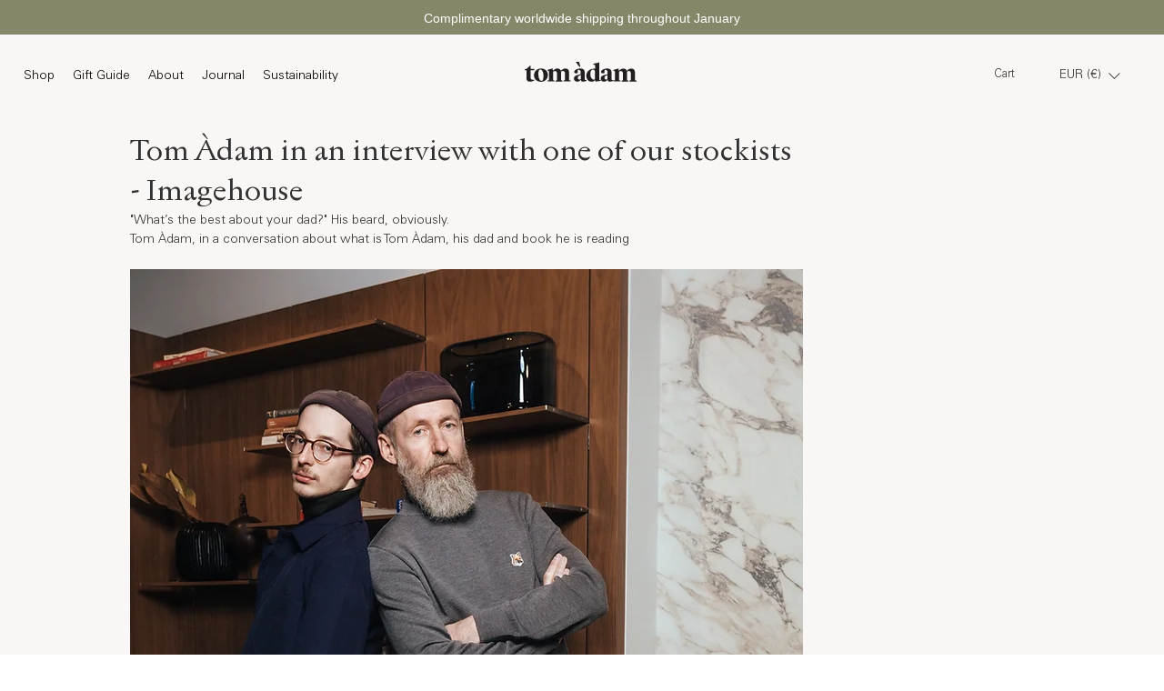

--- FILE ---
content_type: text/css; charset=utf-8
request_url: https://www.tom-adam.com/_serverless/pro-gallery-css-v4-server/layoutCss?ver=2&id=4mpk5-not-scoped&items=3711_3647_5106%7C3623_3782_5295%7C3571_3671_5139&container=1919.875_938_448.5_720&options=gallerySizeType:px%7CenableInfiniteScroll:true%7CtitlePlacement:SHOW_ON_HOVER%7CimageMargin:10%7CisVertical:false%7CgridStyle:0%7CgalleryLayout:1%7CnumberOfImagesPerRow:0%7CgallerySizePx:516%7CcubeType:fill%7CgalleryThumbnailsAlignment:none
body_size: -246
content:
#pro-gallery-4mpk5-not-scoped [data-hook="item-container"][data-idx="0"].gallery-item-container{opacity: 1 !important;display: block !important;transition: opacity .2s ease !important;top: 0px !important;left: 0px !important;right: auto !important;height: 429px !important;width: 306px !important;} #pro-gallery-4mpk5-not-scoped [data-hook="item-container"][data-idx="0"] .gallery-item-common-info-outer{height: 100% !important;} #pro-gallery-4mpk5-not-scoped [data-hook="item-container"][data-idx="0"] .gallery-item-common-info{height: 100% !important;width: 100% !important;} #pro-gallery-4mpk5-not-scoped [data-hook="item-container"][data-idx="0"] .gallery-item-wrapper{width: 306px !important;height: 429px !important;margin: 0 !important;} #pro-gallery-4mpk5-not-scoped [data-hook="item-container"][data-idx="0"] .gallery-item-content{width: 306px !important;height: 429px !important;margin: 0px 0px !important;opacity: 1 !important;} #pro-gallery-4mpk5-not-scoped [data-hook="item-container"][data-idx="0"] .gallery-item-hover{width: 306px !important;height: 429px !important;opacity: 1 !important;} #pro-gallery-4mpk5-not-scoped [data-hook="item-container"][data-idx="0"] .item-hover-flex-container{width: 306px !important;height: 429px !important;margin: 0px 0px !important;opacity: 1 !important;} #pro-gallery-4mpk5-not-scoped [data-hook="item-container"][data-idx="0"] .gallery-item-wrapper img{width: 100% !important;height: 100% !important;opacity: 1 !important;} #pro-gallery-4mpk5-not-scoped [data-hook="item-container"][data-idx="1"].gallery-item-container{opacity: 1 !important;display: block !important;transition: opacity .2s ease !important;top: 0px !important;left: 316px !important;right: auto !important;height: 429px !important;width: 306px !important;} #pro-gallery-4mpk5-not-scoped [data-hook="item-container"][data-idx="1"] .gallery-item-common-info-outer{height: 100% !important;} #pro-gallery-4mpk5-not-scoped [data-hook="item-container"][data-idx="1"] .gallery-item-common-info{height: 100% !important;width: 100% !important;} #pro-gallery-4mpk5-not-scoped [data-hook="item-container"][data-idx="1"] .gallery-item-wrapper{width: 306px !important;height: 429px !important;margin: 0 !important;} #pro-gallery-4mpk5-not-scoped [data-hook="item-container"][data-idx="1"] .gallery-item-content{width: 306px !important;height: 429px !important;margin: 0px 0px !important;opacity: 1 !important;} #pro-gallery-4mpk5-not-scoped [data-hook="item-container"][data-idx="1"] .gallery-item-hover{width: 306px !important;height: 429px !important;opacity: 1 !important;} #pro-gallery-4mpk5-not-scoped [data-hook="item-container"][data-idx="1"] .item-hover-flex-container{width: 306px !important;height: 429px !important;margin: 0px 0px !important;opacity: 1 !important;} #pro-gallery-4mpk5-not-scoped [data-hook="item-container"][data-idx="1"] .gallery-item-wrapper img{width: 100% !important;height: 100% !important;opacity: 1 !important;} #pro-gallery-4mpk5-not-scoped [data-hook="item-container"][data-idx="2"].gallery-item-container{opacity: 1 !important;display: block !important;transition: opacity .2s ease !important;top: 0px !important;left: 632px !important;right: auto !important;height: 429px !important;width: 306px !important;} #pro-gallery-4mpk5-not-scoped [data-hook="item-container"][data-idx="2"] .gallery-item-common-info-outer{height: 100% !important;} #pro-gallery-4mpk5-not-scoped [data-hook="item-container"][data-idx="2"] .gallery-item-common-info{height: 100% !important;width: 100% !important;} #pro-gallery-4mpk5-not-scoped [data-hook="item-container"][data-idx="2"] .gallery-item-wrapper{width: 306px !important;height: 429px !important;margin: 0 !important;} #pro-gallery-4mpk5-not-scoped [data-hook="item-container"][data-idx="2"] .gallery-item-content{width: 306px !important;height: 429px !important;margin: 0px 0px !important;opacity: 1 !important;} #pro-gallery-4mpk5-not-scoped [data-hook="item-container"][data-idx="2"] .gallery-item-hover{width: 306px !important;height: 429px !important;opacity: 1 !important;} #pro-gallery-4mpk5-not-scoped [data-hook="item-container"][data-idx="2"] .item-hover-flex-container{width: 306px !important;height: 429px !important;margin: 0px 0px !important;opacity: 1 !important;} #pro-gallery-4mpk5-not-scoped [data-hook="item-container"][data-idx="2"] .gallery-item-wrapper img{width: 100% !important;height: 100% !important;opacity: 1 !important;} #pro-gallery-4mpk5-not-scoped .pro-gallery-prerender{height:429.06100453927445px !important;}#pro-gallery-4mpk5-not-scoped {height:429.06100453927445px !important; width:938px !important;}#pro-gallery-4mpk5-not-scoped .pro-gallery-margin-container {height:429.06100453927445px !important;}#pro-gallery-4mpk5-not-scoped .pro-gallery {height:429.06100453927445px !important; width:938px !important;}#pro-gallery-4mpk5-not-scoped .pro-gallery-parent-container {height:429.06100453927445px !important; width:948px !important;}